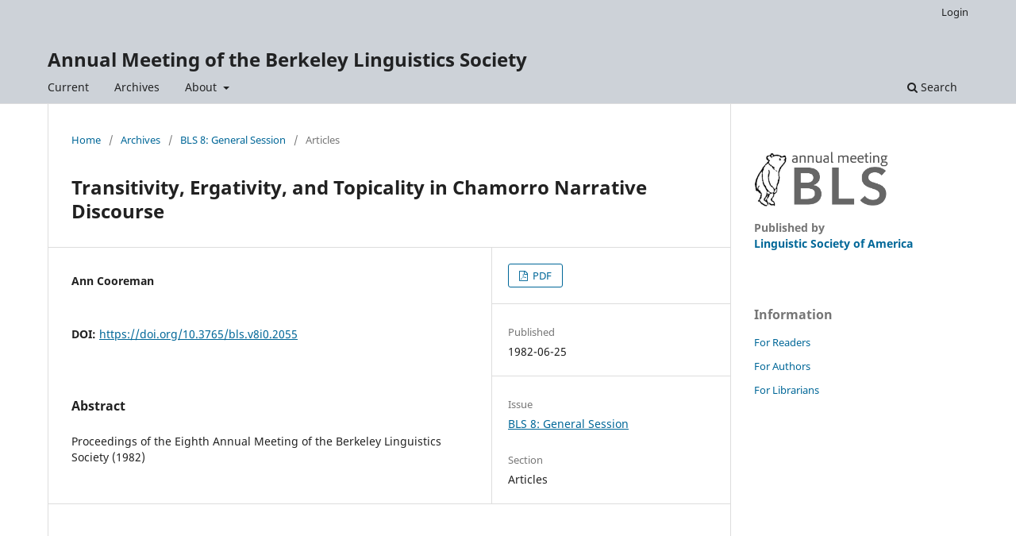

--- FILE ---
content_type: text/html; charset=utf-8
request_url: https://journals.linguisticsociety.org/proceedings/index.php/BLS/article/view/2055
body_size: 2589
content:
<!DOCTYPE html>
<html lang="en" xml:lang="en">
<head>
	<meta charset="utf-8">
	<meta name="viewport" content="width=device-width, initial-scale=1.0">
	<title>
		Transitivity, Ergativity, and Topicality in Chamorro Narrative Discourse
							| Annual Meeting of the Berkeley Linguistics Society
			</title>

	
<link rel="icon" href="https://journals.linguisticsociety.org/proceedings/public/journals/6/favicon_en.png">
<meta name="generator" content="Open Journal Systems 3.4.0.5">
<link rel="schema.DC" href="http://purl.org/dc/elements/1.1/" />
<meta name="DC.Creator.PersonalName" content="Ann Cooreman"/>
<meta name="DC.Date.created" scheme="ISO8601" content="1982-06-25"/>
<meta name="DC.Date.dateSubmitted" scheme="ISO8601" content="2014-06-06"/>
<meta name="DC.Date.issued" scheme="ISO8601" content="1982-06-25"/>
<meta name="DC.Date.modified" scheme="ISO8601" content="2021-07-22"/>
<meta name="DC.Description" xml:lang="en" content="Proceedings of the Eighth Annual Meeting of the Berkeley Linguistics
Society (1982)"/>
<meta name="DC.Format" scheme="IMT" content="application/pdf"/>
<meta name="DC.Identifier" content="2055"/>
<meta name="DC.Identifier.pageNumber" content="283-301"/>
<meta name="DC.Identifier.DOI" content="10.3765/bls.v8i0.2055"/>
<meta name="DC.Identifier.URI" content="https://journals.linguisticsociety.org/proceedings/index.php/BLS/article/view/2055"/>
<meta name="DC.Language" scheme="ISO639-1" content="en"/>
<meta name="DC.Source" content="Annual Meeting of the Berkeley Linguistics Society"/>
<meta name="DC.Source.ISSN" content="2377-1666"/>
<meta name="DC.Source.URI" content="https://journals.linguisticsociety.org/proceedings/index.php/BLS"/>
<meta name="DC.Title" content="Transitivity, Ergativity, and Topicality in Chamorro Narrative Discourse"/>
<meta name="DC.Type" content="Text.Serial.Journal"/>
<meta name="DC.Type.articleType" content="Articles"/>
<meta name="gs_meta_revision" content="1.1"/>
<meta name="citation_journal_title" content="Annual Meeting of the Berkeley Linguistics Society"/>
<meta name="citation_journal_abbrev" content="BLS"/>
<meta name="citation_issn" content="2377-1666"/> 
<meta name="citation_author" content="Ann Cooreman"/>
<meta name="citation_title" content="Transitivity, Ergativity, and Topicality in Chamorro Narrative Discourse"/>
<meta name="citation_language" content="en"/>
<meta name="citation_date" content="1982/06/25"/>
<meta name="citation_firstpage" content="283"/>
<meta name="citation_lastpage" content="301"/>
<meta name="citation_doi" content="10.3765/bls.v8i0.2055"/>
<meta name="citation_abstract_html_url" content="https://journals.linguisticsociety.org/proceedings/index.php/BLS/article/view/2055"/>
<meta name="citation_abstract" xml:lang="en" content="Proceedings of the Eighth Annual Meeting of the Berkeley Linguistics
Society (1982)"/>
<meta name="citation_pdf_url" content="https://journals.linguisticsociety.org/proceedings/index.php/BLS/article/download/2055/1827"/>
	<link rel="stylesheet" href="https://journals.linguisticsociety.org/proceedings/index.php/BLS/$$$call$$$/page/page/css?name=stylesheet" type="text/css" /><link rel="stylesheet" href="https://journals.linguisticsociety.org/proceedings/index.php/BLS/$$$call$$$/page/page/css?name=font" type="text/css" /><link rel="stylesheet" href="https://journals.linguisticsociety.org/proceedings/lib/pkp/styles/fontawesome/fontawesome.css?v=3.4.0.5" type="text/css" /><link rel="stylesheet" href="https://journals.linguisticsociety.org/proceedings/public/journals/6/styleSheet.css?d=2023-09-12+20%3A09%3A34" type="text/css" />
</head>
<body class="pkp_page_article pkp_op_view" dir="ltr">

	<div class="pkp_structure_page">

				<header class="pkp_structure_head" id="headerNavigationContainer" role="banner">
						
 <nav class="cmp_skip_to_content" aria-label="Jump to content links">
	<a href="#pkp_content_main">Skip to main content</a>
	<a href="#siteNav">Skip to main navigation menu</a>
		<a href="#pkp_content_footer">Skip to site footer</a>
</nav>

			<div class="pkp_head_wrapper">

				<div class="pkp_site_name_wrapper">
					<button class="pkp_site_nav_toggle">
						<span>Open Menu</span>
					</button>
										<div class="pkp_site_name">
																<a href="						https://journals.linguisticsociety.org/proceedings/index.php/BLS/index
					" class="is_text">Annual Meeting of the Berkeley Linguistics Society</a>
										</div>
				</div>

				
				<nav class="pkp_site_nav_menu" aria-label="Site Navigation">
					<a id="siteNav"></a>
					<div class="pkp_navigation_primary_row">
						<div class="pkp_navigation_primary_wrapper">
																				<ul id="navigationPrimary" class="pkp_navigation_primary pkp_nav_list">
								<li class="">
				<a href="https://journals.linguisticsociety.org/proceedings/index.php/BLS/issue/current">
					Current
				</a>
							</li>
								<li class="">
				<a href="https://journals.linguisticsociety.org/proceedings/index.php/BLS/issue/archive">
					Archives
				</a>
							</li>
															<li class="">
				<a href="https://journals.linguisticsociety.org/proceedings/index.php/BLS/about">
					About
				</a>
									<ul>
																					<li class="">
									<a href="https://journals.linguisticsociety.org/proceedings/index.php/BLS/about">
										About the Journal
									</a>
								</li>
																												<li class="">
									<a href="https://journals.linguisticsociety.org/proceedings/index.php/BLS/about/submissions">
										Submissions
									</a>
								</li>
																												<li class="">
									<a href="https://journals.linguisticsociety.org/proceedings/index.php/BLS/about/editorialTeam">
										Editorial Team
									</a>
								</li>
																												<li class="">
									<a href="https://journals.linguisticsociety.org/proceedings/index.php/BLS/about/privacy">
										Privacy Statement
									</a>
								</li>
																												<li class="">
									<a href="https://journals.linguisticsociety.org/proceedings/index.php/BLS/about/contact">
										Contact
									</a>
								</li>
																		</ul>
							</li>
			</ul>

				

																						<div class="pkp_navigation_search_wrapper">
									<a href="https://journals.linguisticsociety.org/proceedings/index.php/BLS/search" class="pkp_search pkp_search_desktop">
										<span class="fa fa-search" aria-hidden="true"></span>
										Search
									</a>
								</div>
													</div>
					</div>
					<div class="pkp_navigation_user_wrapper" id="navigationUserWrapper">
							<ul id="navigationUser" class="pkp_navigation_user pkp_nav_list">
															<li class="profile">
				<a href="https://journals.linguisticsociety.org/proceedings/index.php/BLS/login">
					Login
				</a>
							</li>
										</ul>

					</div>
				</nav>
			</div><!-- .pkp_head_wrapper -->
		</header><!-- .pkp_structure_head -->

						<div class="pkp_structure_content has_sidebar">
			<div class="pkp_structure_main" role="main">
				<a id="pkp_content_main"></a>

<div class="page page_article">
			<nav class="cmp_breadcrumbs" role="navigation" aria-label="You are here:">
	<ol>
		<li>
			<a href="https://journals.linguisticsociety.org/proceedings/index.php/BLS/index">
				Home
			</a>
			<span class="separator">/</span>
		</li>
		<li>
			<a href="https://journals.linguisticsociety.org/proceedings/index.php/BLS/issue/archive">
				Archives
			</a>
			<span class="separator">/</span>
		</li>
					<li>
				<a href="https://journals.linguisticsociety.org/proceedings/index.php/BLS/issue/view/71">
					BLS 8: General Session
				</a>
				<span class="separator">/</span>
			</li>
				<li class="current" aria-current="page">
			<span aria-current="page">
									Articles
							</span>
		</li>
	</ol>
</nav>
	
		  	 <article class="obj_article_details">

		
	<h1 class="page_title">
		Transitivity, Ergativity, and Topicality in Chamorro Narrative Discourse
	</h1>

	
	<div class="row">
		<div class="main_entry">

							<section class="item authors">
					<h2 class="pkp_screen_reader">Authors</h2>
					<ul class="authors">
											<li>
							<span class="name">
								Ann Cooreman
							</span>
																																		</li>
										</ul>
				</section>
			
																	<section class="item doi">
					<h2 class="label">
												DOI:
					</h2>
					<span class="value">
						<a href="https://doi.org/10.3765/bls.v8i0.2055">
							https://doi.org/10.3765/bls.v8i0.2055
						</a>
					</span>
				</section>
			

						
										<section class="item abstract">
					<h2 class="label">Abstract</h2>
					Proceedings of the Eighth Annual Meeting of the Berkeley Linguistics
Society (1982)
				</section>
			
			

						
																			
						
		</div><!-- .main_entry -->

		<div class="entry_details">

						
										<div class="item galleys">
					<h2 class="pkp_screen_reader">
						Downloads
					</h2>
					<ul class="value galleys_links">
													<li>
								
	
													

<a class="obj_galley_link pdf" href="https://journals.linguisticsociety.org/proceedings/index.php/BLS/article/view/2055/1827">
		
	PDF

	</a>
							</li>
											</ul>
				</div>
						
						<div class="item published">
				<section class="sub_item">
					<h2 class="label">
						Published
					</h2>
					<div class="value">
																			<span>1982-06-25</span>
																	</div>
				</section>
							</div>
			
						
										<div class="item issue">

											<section class="sub_item">
							<h2 class="label">
								Issue
							</h2>
							<div class="value">
								<a class="title" href="https://journals.linguisticsociety.org/proceedings/index.php/BLS/issue/view/71">
									BLS 8: General Session
								</a>
							</div>
						</section>
					
											<section class="sub_item">
							<h2 class="label">
								Section
							</h2>
							<div class="value">
								Articles
							</div>
						</section>
					
									</div>
			
						
						
			

		</div><!-- .entry_details -->
	</div><!-- .row -->

</article>

	

</div><!-- .page -->

	</div><!-- pkp_structure_main -->

									<div class="pkp_structure_sidebar left" role="complementary">
				<div class="pkp_block block_custom" id="customblock-doi">
		<div class="content">
		<p style="margin-top: 0; padding-top: 0; margin-bottom: 0.2em; padding-bottom: 0.5em; font-size: 14px; font-weight: bold; line-height: 20px; color: rgba(0, 0, 0, 0.54);"><img src="https://journals.linguisticsociety.org/proceedings/public/site/images/lsa_admin/blslogo6.png" alt="BLS logo" width="406" height="120"></p>
<p style="margin-top: 0; padding-top: 0; margin-bottom: 0.2em; padding-bottom: 0.5em; font-size: 14px; font-weight: bold; line-height: 20px; color: rgba(0, 0, 0, 0.54);">Published by<br><a title="LSA homepage" href="https://linguisticsociety.org">Linguistic Society of America</a></p>
	</div>
</div>
<div class="pkp_block block_information">
	<h2 class="title">Information</h2>
	<div class="content">
		<ul>
							<li>
					<a href="https://journals.linguisticsociety.org/proceedings/index.php/BLS/information/readers">
						For Readers
					</a>
				</li>
										<li>
					<a href="https://journals.linguisticsociety.org/proceedings/index.php/BLS/information/authors">
						For Authors
					</a>
				</li>
										<li>
					<a href="https://journals.linguisticsociety.org/proceedings/index.php/BLS/information/librarians">
						For Librarians
					</a>
				</li>
					</ul>
	</div>
</div>

			</div><!-- pkp_sidebar.left -->
			</div><!-- pkp_structure_content -->

<div class="pkp_structure_footer_wrapper" role="contentinfo">
	<a id="pkp_content_footer"></a>

	<div class="pkp_structure_footer">

		
		<div style="padding:30px" role="complementary">Open Journal Systems Hosting and Support by: <a href="https://openjournalsystems.com/ojs-hosting">OpenJournalSystems.com</a></div>
		
	</div>
</div><!-- pkp_structure_footer_wrapper -->

</div><!-- pkp_structure_page -->

<script src="https://journals.linguisticsociety.org/proceedings/lib/pkp/lib/vendor/components/jquery/jquery.min.js?v=3.4.0.5" type="text/javascript"></script><script src="https://journals.linguisticsociety.org/proceedings/lib/pkp/lib/vendor/components/jqueryui/jquery-ui.min.js?v=3.4.0.5" type="text/javascript"></script><script src="https://journals.linguisticsociety.org/proceedings/plugins/themes/default/js/lib/popper/popper.js?v=3.4.0.5" type="text/javascript"></script><script src="https://journals.linguisticsociety.org/proceedings/plugins/themes/default/js/lib/bootstrap/util.js?v=3.4.0.5" type="text/javascript"></script><script src="https://journals.linguisticsociety.org/proceedings/plugins/themes/default/js/lib/bootstrap/dropdown.js?v=3.4.0.5" type="text/javascript"></script><script src="https://journals.linguisticsociety.org/proceedings/plugins/themes/default/js/main.js?v=3.4.0.5" type="text/javascript"></script>


</body>
</html>
